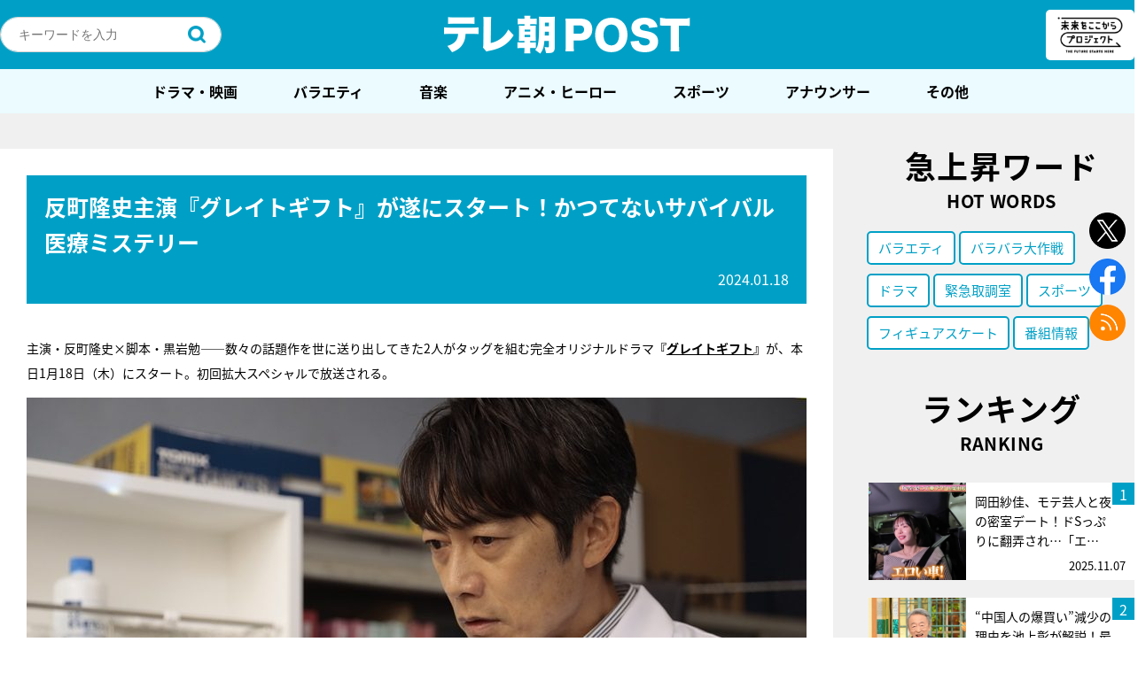

--- FILE ---
content_type: text/html; charset=utf-8
request_url: https://www.google.com/recaptcha/api2/aframe
body_size: 270
content:
<!DOCTYPE HTML><html><head><meta http-equiv="content-type" content="text/html; charset=UTF-8"></head><body><script nonce="ziRhfQkCrQNJ34NLFR1Oug">/** Anti-fraud and anti-abuse applications only. See google.com/recaptcha */ try{var clients={'sodar':'https://pagead2.googlesyndication.com/pagead/sodar?'};window.addEventListener("message",function(a){try{if(a.source===window.parent){var b=JSON.parse(a.data);var c=clients[b['id']];if(c){var d=document.createElement('img');d.src=c+b['params']+'&rc='+(localStorage.getItem("rc::a")?sessionStorage.getItem("rc::b"):"");window.document.body.appendChild(d);sessionStorage.setItem("rc::e",parseInt(sessionStorage.getItem("rc::e")||0)+1);localStorage.setItem("rc::h",'1762699116523');}}}catch(b){}});window.parent.postMessage("_grecaptcha_ready", "*");}catch(b){}</script></body></html>

--- FILE ---
content_type: text/javascript
request_url: https://post.tv-asahi.co.jp/wp-content/themes/favclip-master/js/app.js?ver=2.3
body_size: 21680
content:
/******/ (function(modules) { // webpackBootstrap
/******/ 	// The module cache
/******/ 	var installedModules = {};

/******/ 	// The require function
/******/ 	function __webpack_require__(moduleId) {

/******/ 		// Check if module is in cache
/******/ 		if(installedModules[moduleId])
/******/ 			return installedModules[moduleId].exports;

/******/ 		// Create a new module (and put it into the cache)
/******/ 		var module = installedModules[moduleId] = {
/******/ 			exports: {},
/******/ 			id: moduleId,
/******/ 			loaded: false
/******/ 		};

/******/ 		// Execute the module function
/******/ 		modules[moduleId].call(module.exports, module, module.exports, __webpack_require__);

/******/ 		// Flag the module as loaded
/******/ 		module.loaded = true;

/******/ 		// Return the exports of the module
/******/ 		return module.exports;
/******/ 	}


/******/ 	// expose the modules object (__webpack_modules__)
/******/ 	__webpack_require__.m = modules;

/******/ 	// expose the module cache
/******/ 	__webpack_require__.c = installedModules;

/******/ 	// __webpack_public_path__
/******/ 	__webpack_require__.p = "";

/******/ 	// Load entry module and return exports
/******/ 	return __webpack_require__(0);
/******/ })
/************************************************************************/
/******/ ([
/* 0 */
/***/ (function(module, exports, __webpack_require__) {

	'use strict';

	var _class = __webpack_require__(1);

	var _class2 = _interopRequireDefault(_class);

	var _class3 = __webpack_require__(2);

	var _class4 = _interopRequireDefault(_class3);

	var _class5 = __webpack_require__(3);

	var _class6 = _interopRequireDefault(_class5);

	var _class7 = __webpack_require__(4);

	var _class8 = _interopRequireDefault(_class7);

	function _interopRequireDefault(obj) { return obj && obj.__esModule ? obj : { default: obj }; }

	function _defineProperty(obj, key, value) { if (key in obj) { Object.defineProperty(obj, key, { value: value, enumerable: true, configurable: true, writable: true }); } else { obj[key] = value; } return obj; }

	$(function ($) {

	  __webpack_require__(5);
	  // const centerModeSp = slideSize != 1 ? true : false;
	  //
	  var $sliderItem = $('.pickup-slider .item-wrapper');

	  if ($sliderItem.size() > 1) {
	    var _settings;

	    $('.pickup-slider').slick({
	      autoplay: false,
	      slidesToShow: 3,
	      draggable: false,
	      arrows: false,
	      infinite: false,
	      responsive: [{
	        breakpoint: 800,
	        settings: (_settings = {
	          infinite: true,
	          slidesToShow: 1,
	          arrows: true,
	          // autoplay: true,
	          centerMode: true
	        }, _defineProperty(_settings, 'arrows', false), _defineProperty(_settings, 'centerPadding', '0'), _defineProperty(_settings, 'variableWidth', false), _defineProperty(_settings, 'autoplaySpeed', 5000), _defineProperty(_settings, 'dots', true), _defineProperty(_settings, 'draggable', true), _settings)
	      }]
	    });
	  }

	  /* =========================================
	   スマホメニュー
	  =========================================*/
	  var spMenu = new _class2.default($('.header'));
	  spMenu.activate();

	  var ranking = new _class4.default($('.ranking-contents'));
	  ranking.activate();

	  var postArticle = new _class6.default($('.post-article'));
	  postArticle.activate();

	  var search = new _class8.default($('.searchform'));
	  search.activate();
	});

/***/ }),
/* 1 */
/***/ (function(module, exports) {

	'use strict';

	Object.defineProperty(exports, "__esModule", {
	  value: true
	});

	var _createClass = function () { function defineProperties(target, props) { for (var i = 0; i < props.length; i++) { var descriptor = props[i]; descriptor.enumerable = descriptor.enumerable || false; descriptor.configurable = true; if ("value" in descriptor) descriptor.writable = true; Object.defineProperty(target, descriptor.key, descriptor); } } return function (Constructor, protoProps, staticProps) { if (protoProps) defineProperties(Constructor.prototype, protoProps); if (staticProps) defineProperties(Constructor, staticProps); return Constructor; }; }();

	function _classCallCheck(instance, Constructor) { if (!(instance instanceof Constructor)) { throw new TypeError("Cannot call a class as a function"); } }

	var SpMenu = function () {
	  function SpMenu($element) {
	    _classCallCheck(this, SpMenu);

	    this.element = $element;
	    this.btnMenu = this.element.find('.sp-btn-menu');
	    this.btnClose = this.element.find('.btn-menu-close');
	    this.headerMenus = this.element.find('.header-menus');
	  }

	  _createClass(SpMenu, [{
	    key: 'activate',
	    value: function activate() {
	      var _this = this;

	      _this.btnMenu.on('click', function () {
	        var menuStyle = $('.header-menus').hasClass('opened');
	        if (!menuStyle) {
	          $('body').addClass('sp-fixed');
	          _this.headerMenus.removeClass('closed').addClass('opened');
	        }
	      });

	      _this.btnClose.on('click', function () {
	        var menuStyle = $('.header-menus').hasClass('opened');
	        if (menuStyle) {
	          $('body').removeClass('sp-fixed');
	          _this.headerMenus.removeClass('opened').addClass('closed');
	        }
	      });
	    }
	  }]);

	  return SpMenu;
	}();

	exports.default = SpMenu;

/***/ }),
/* 2 */
/***/ (function(module, exports) {

	'use strict';

	Object.defineProperty(exports, "__esModule", {
	  value: true
	});

	var _createClass = function () { function defineProperties(target, props) { for (var i = 0; i < props.length; i++) { var descriptor = props[i]; descriptor.enumerable = descriptor.enumerable || false; descriptor.configurable = true; if ("value" in descriptor) descriptor.writable = true; Object.defineProperty(target, descriptor.key, descriptor); } } return function (Constructor, protoProps, staticProps) { if (protoProps) defineProperties(Constructor.prototype, protoProps); if (staticProps) defineProperties(Constructor, staticProps); return Constructor; }; }();

	function _classCallCheck(instance, Constructor) { if (!(instance instanceof Constructor)) { throw new TypeError("Cannot call a class as a function"); } }

	var SpMenu = function () {
	  function SpMenu($element) {
	    _classCallCheck(this, SpMenu);

	    this.element = $element;
	    this.tab = this.element.find('.ranking-tabs .tab');
	    this.list = this.element.find('.ranking-list');
	  }

	  _createClass(SpMenu, [{
	    key: 'activate',
	    value: function activate() {
	      if (!this.element.length) return;
	      var _this = this;

	      _this.tab.on('click', function () {
	        _this.tab.removeClass('active');
	        $(this).addClass('active');
	        var thisTabNum = $(this).index();
	        _this.list.removeClass('active').eq(thisTabNum).addClass('active');
	      });
	    }
	  }]);

	  return SpMenu;
	}();

	exports.default = SpMenu;

/***/ }),
/* 3 */
/***/ (function(module, exports) {

	'use strict';

	Object.defineProperty(exports, "__esModule", {
	  value: true
	});

	var _createClass = function () { function defineProperties(target, props) { for (var i = 0; i < props.length; i++) { var descriptor = props[i]; descriptor.enumerable = descriptor.enumerable || false; descriptor.configurable = true; if ("value" in descriptor) descriptor.writable = true; Object.defineProperty(target, descriptor.key, descriptor); } } return function (Constructor, protoProps, staticProps) { if (protoProps) defineProperties(Constructor.prototype, protoProps); if (staticProps) defineProperties(Constructor, staticProps); return Constructor; }; }();

	function _classCallCheck(instance, Constructor) { if (!(instance instanceof Constructor)) { throw new TypeError("Cannot call a class as a function"); } }

	var SpMenu = function () {
	  function SpMenu($element) {
	    _classCallCheck(this, SpMenu);

	    this.element = $element;
	  }

	  _createClass(SpMenu, [{
	    key: 'activate',
	    value: function activate() {
	      var _this = this;

	      _this.videoWrap();
	    }
	  }, {
	    key: 'videoWrap',
	    value: function videoWrap() {
	      var _this = this;
	      var $iframeItems = _this.element.find('iframe');
	      var $videoItems = _this.element.find('video');
	      var $scriptItems = _this.element.find('script');
	      var $imgItems = _this.element.find('img');

	      $iframeItems.each(function () {
	        var src = $(this).attr('src');
	        if (src.indexOf('youtube') >= 0 || src.indexOf('vimeo') >= 0) {
	          $(this).wrap('<div class="video-wrap">');
	        }
	      });

	      // $videoItems.each(function() {
	      // const src = $(this).attr('id').toLowerCase();
	      // if (src.indexOf('uliza') >= 0) {
	      // $(this).wrap('<div class="video-wrap">');
	      // }
	      // });

	      // $scriptItems.each(function() {
	      // const src = $(this).attr('src');
	      // if (src.indexOf('uliza') >= 0) {
	      // $(this).prev().addClass('video-wrap');
	      // }
	      // });

	      // $imgItems.each(function() {
	      // const src = $(this).attr('src');
	      // if (src.indexOf('.uliza.jp/play.png') >= 0) {
	      // $(this).parent().parent().parent().addClass('video-wrap');
	      // }
	      // });
	    }
	  }]);

	  return SpMenu;
	}();

	exports.default = SpMenu;

/***/ }),
/* 4 */
/***/ (function(module, exports) {

	'use strict';

	Object.defineProperty(exports, "__esModule", {
	  value: true
	});

	var _createClass = function () { function defineProperties(target, props) { for (var i = 0; i < props.length; i++) { var descriptor = props[i]; descriptor.enumerable = descriptor.enumerable || false; descriptor.configurable = true; if ("value" in descriptor) descriptor.writable = true; Object.defineProperty(target, descriptor.key, descriptor); } } return function (Constructor, protoProps, staticProps) { if (protoProps) defineProperties(Constructor.prototype, protoProps); if (staticProps) defineProperties(Constructor, staticProps); return Constructor; }; }();

	function _classCallCheck(instance, Constructor) { if (!(instance instanceof Constructor)) { throw new TypeError("Cannot call a class as a function"); } }

	var SpMenu = function () {
	  function SpMenu($element) {
	    _classCallCheck(this, SpMenu);

	    this.element = $element;
	  }

	  _createClass(SpMenu, [{
	    key: 'activate',
	    value: function activate() {
	      var _this = this;
	      _this.checkFormval();
	    }
	  }, {
	    key: 'checkFormval',
	    value: function checkFormval() {
	      var _this = this;
	      _this.element.on('submit', function () {
	        var inpText = $(this).find('.input-text');
	        var wordVal = inpText.val();
	        if (wordVal === '') {
	          inpText.blur().attr('placeholder', '検索ワードを入力してくだい。');
	          return false;
	        }
	      });
	    }
	  }]);

	  return SpMenu;
	}();

	exports.default = SpMenu;

/***/ }),
/* 5 */
/***/ (function(module, exports) {

	'use strict';

	var scrolltotop = {
		setting: { startline: 100, scrollto: 0, scrollduration: 250, fadeduration: [300, 300] },
		controlHTML: 'pagetop', //HTML for control, which is auto wrapped in DIV w/ ID="btnPagetop"
		controlattrs: { offsetx: 20, offsety: 20 }, //offset of control relative to right/ bottom of window corner
		anchorkeyword: '#top', //Enter href value of HTML anchors on the page that should also act as "Scroll Up" links

		state: { isvisible: false, shouldvisible: false },

		scrollup: function scrollup() {
			if (!this.cssfixedsupport) //if control is positioned using JavaScript
				this.$control.css({ opacity: 0, display: 'none' }); //hide control immediately after clicking it
			var dest = isNaN(this.setting.scrollto) ? this.setting.scrollto : parseInt(this.setting.scrollto);
			if (typeof dest == "string" && jQuery('#' + dest).length == 1) //check element set by string exists
				dest = jQuery('#' + dest).offset().top;else dest = 0;
			this.$body.animate({ scrollTop: dest }, this.setting.scrollduration);
		},

		keepfixed: function keepfixed() {
			var $window = jQuery(window);
			var controlx = $window.scrollLeft() + $window.width() - this.$control.width() - this.controlattrs.offsetx;
			var controly = $window.scrollTop() + $window.height() - this.$control.height() - this.controlattrs.offsety;
			this.$control.css({ left: controlx + 'px', top: controly + 'px' });
		},

		togglecontrol: function togglecontrol() {
			var scrolltop = jQuery(window).scrollTop();
			if (!this.cssfixedsupport) this.keepfixed();
			this.state.shouldvisible = scrolltop >= this.setting.startline ? true : false;
			if (this.state.shouldvisible && !this.state.isvisible) {
				this.$control.stop().css('display', 'block').animate({ opacity: 1 }, this.setting.fadeduration[0]);
				this.state.isvisible = true;
			} else if (this.state.shouldvisible == false && this.state.isvisible) {
				this.$control.stop().animate({ opacity: 0 }, this.setting.fadeduration[1], function () {
					$(this).css({ display: 'none' });
				});
				this.state.isvisible = false;
			}
		},

		init: function init() {
			jQuery(document).ready(function ($) {
				var mainobj = scrolltotop;
				var iebrws = document.all;
				mainobj.cssfixedsupport = !iebrws || iebrws && document.compatMode == "CSS1Compat" && window.XMLHttpRequest; //not IE or IE7+ browsers in standards mode
				mainobj.$body = window.opera ? document.compatMode == "CSS1Compat" ? $('html') : $('body') : $('html,body');
				mainobj.$control = $('<div id="btn-pagetop">' + mainobj.controlHTML + '</div>').css({ position: mainobj.cssfixedsupport ? 'fixed' : 'absolute', bottom: mainobj.controlattrs.offsety, right: mainobj.controlattrs.offsetx, opacity: 0, cursor: 'pointer', zIndex: '10' }).attr({ title: '' }).click(function () {
					mainobj.scrollup();return false;
				}).appendTo('body');
				if (document.all && !window.XMLHttpRequest && mainobj.$control.text() != '') //loose check for IE6 and below, plus whether control contains any text
					mainobj.$control.css({ width: mainobj.$control.width() }); //IE6- seems to require an explicit width on a DIV containing text
				mainobj.togglecontrol();
				$('a[href="' + mainobj.anchorkeyword + '"]').click(function () {
					mainobj.scrollup();
					return false;
				});
				$(window).bind('scroll resize', function (e) {
					mainobj.togglecontrol();
				});
			});
		}
	};

	scrolltotop.init();

/***/ })
/******/ ]);

// 20222追加改修
jQuery(function ($) {
  // console.log('2022 add');

  likeBtn();
  scrollSNS();
  scrollRightColumn();

  // FUNCTIONS
  function likeBtn() {
    if (!window.localStorage || !$('body').hasClass('single-post')) return;

    // いいねボタンのアクティブ処理
    setLikeBtn();

    // いいねボタンクリックで記事ID保存・削除処理
    $('.like-btn').on('click',function(){
    //   $(this).toggleClass('active');
		$('.like-btn').each(function(){
			$(this).toggleClass('active');
		});
		idSetting();
    });
  }

  function getPostId() {
    var postId = 0;

    // bodyのラクス名を取得してpost_idを取得
    var bodyClasses = $('body').attr('class');
    var bcArray = bodyClasses.split(' ');
    for(var i = 0; i < bcArray.length; i++) {
      var className = bcArray[i];

      if(className.indexOf('postid-') != -1) {
        var nextSharpNum = className.indexOf('-') + 1;
        postId = className.substring(nextSharpNum);
      }
    }
    return postId;
  }

  function setLikeBtn() {
    var localIdsJson = localStorage.getItem('likeIds');
    if (localIdsJson) {
      localIdsArray = JSON.parse(localIdsJson);
      var nowId = getPostId();
      if(localIdsArray.indexOf(nowId) > -1) {
        $('.like-btn').each(function() {
			$(this).addClass('active');
		})
      }
    }
  }

  function idSetting() {

    // bodyのラクス名を取得してpost_idを取得
    var bodyClasses = $('body').attr('class');
    var postName = $('h1.page-title2').text();
    var bcArray = bodyClasses.split(' ');
    for(var i = 0; i < bcArray.length; i++) {
      var className = bcArray[i];

      if(className.indexOf('postid-') != -1) {
        var nextSharpNum = className.indexOf('-') + 1;
        var postId = className.substring(nextSharpNum);
      }
    }


    var idsArray = [];
    var localIdsJson = localStorage.getItem('likeIds');

    // すでに保存されたイイネがある
    if (localIdsJson) {

      localIdsArray = JSON.parse(localIdsJson);
      // 配列内に今の記事IDがなければ追加
      if (localIdsArray.indexOf(postId) < 0) {
        localIdsArray.push(postId);
      } else {
        // 配列内に今の記事IDがあれば追加
        var index = localIdsArray.indexOf(postId);
        localIdsArray.splice(index, 1);
      }
      var json = JSON.stringify(localIdsArray, undefined, 1);
      localStorage.setItem('likeIds', json);

    } else {
      // 保存されたイイネがない;
      idsArray.push(postId);
      var json = JSON.stringify(idsArray, undefined, 1);
      localStorage.setItem('likeIds', json);
      //GAへクリックイベント送信
      ga('send','event','suki-post','click', postId, 1);
      ga('send','event','suki-post-name','click',postName, 1);
    }

    // var moe = localStorage.getItem('likeIds');
    // console.log(moe);
  }

  function scrollSNS() {
	$(window).scroll(function () {
		var windowWidth = $(window).width();
		var windowHeight = $(window).height();
		var scroll = $(window).scrollTop();
		var postContents = $('.post-content-wrapper').height();
		var snsBtn = $('.single-fixed-sns-btns');

		if(windowWidth <= 800) {
			if(scroll > (postContents - windowHeight)) {
				snsBtn.addClass("active");
			} else {
				snsBtn.removeClass("active");
			}
		}
	  });
  }

  // 右カラムのタブーラをスクロール追従
  function scrollRightColumn() {
		if($(window).width() > 800) {
			$(window).scroll(function() {
				$('.right-taboola').css({
					top: $(window).height() - $('#taboola-right-rail-desktop').height()
				});
			});
		}
  }

  //インクリメンタルサーチ
  var incSearch =  {
    init: function() {
      // console.log(tsukasa_tags);
      if(typeof tsukasa_tags !== 'undefined' && tsukasa_tags.length) {
        incSearch.inputWord(tsukasa_tags);
        incSearch.removeResultList();
      }
    },
    inputWord: function(data) {
      // console.log(data);

      $(".header-search .input-text, .main-area-search .input-text").on("keyup", function(event){
        // console.log(event.target.value);
        var keyword = event.target.value;
        var which = event.which;
        var results = [];

        // 方向キーだったら処理をスキップ
        if(which == 37 || which == 38 || which == 39 || which == 40) {
          return;
        }

        // 入力値が変更されたら結果を消す
        var $resultList = $(this).parents('.searchform').next('.result-lists');
        $resultList.empty();

        // 入力値が空だったら処理終了
        if (keyword == "" || !keyword.match(/\S/g)) { 
          $resultList.empty();
          return;
        }

        if(data && data.length) {
          for(var i = 0; i < data.length; i++) {
            // ひらがな→カタカナでもマッチするようにカタカナに変化
            var kataSiteName = incSearch.hiraToKata(data[i]['name']);
            var kataKeyword = incSearch.hiraToKata(keyword);
            var program_dir = decodeURI(data[i]['program_dir']);
            if(kataSiteName.indexOf(kataKeyword) === 0 || program_dir.indexOf(keyword) === 0) {
              var values = {'name':data[i]['name'], 'slug':data[i]['slug']};
              results.push(values);
              // console.log(kataSiteName);
              // console.log(kataKeyword);
              // console.log(slug);
            }
          }
        }

        incSearch.insertList(results, $resultList);
      });
    },
    insertList: function(data, $resultList) { // 検索結果描画用の関数
      if (data.length > 0) {
        $.each(data, function(index, val) {
          $resultList.append('<li><a href="/tv-asahi_program/'+val.slug+'">'+val.name+'</a></li>');
        })
      }
    },
    removeResultList: function() {
      // inputのカーソルが外れたら時間差でリストを削除（すぐ消すとリンク遷移できないため）
      $(".header-search .input-text, .main-area-search .input-text").on("blur", function(event){
        var $resultList = $(this).parents('.searchform').next('.result-lists');
        setTimeout(function(){
          $resultList.empty();
        }, 300);
      });
    },
    hiraToKata: function(str) {
      return str.replace(/[\u3041-\u3096]/g, ch =>
        String.fromCharCode(ch.charCodeAt(0) + 0x60)
      );
    },
  };

  incSearch.init();

  $('.faq-qa li .q-item').click(function () {
      $(this).toggleClass('open');
      $(this).next('.a-item').slideToggle();
  });

  if($('.special-detail-wrap')) {
  	var special_height = $('.special-detail-wrap').height();
  	if($('.special-detail-wrap.sp-wrap').length) {
	  	if(special_height >= 190) {
	  		$('.special-detail').removeClass('detail-open');
	  		$('.detail-hide').removeClass('hide-none');
	  		$('.detail-more').css('display', 'flex');
	  		$('.special-detail-wrap').addClass('mb-add');
	  	}
	  } else {
	  	if(special_height >= 160) {
	  		$('.special-detail').removeClass('detail-open');
	  		$('.detail-hide').removeClass('hide-none');
	  		$('.detail-more').css('display', 'flex');
	  		$('.special-detail-wrap').addClass('mb-add');
	  	}
	  }
	  $('.detail-more').click(function () {
			$(this).toggleClass('more-active');
			$('.special-detail').toggleClass('detail-open');
			$('.special-detail').next('.detail-hide').toggleClass('hide-none');
				if ($('.detail-more p').text() === '続きを読む') {
			$('.detail-more p').text('閉じる');
				} else {
			$('.detail-more p').text('続きを読む');
			}
	  });
  }


});


--- FILE ---
content_type: application/javascript; charset=utf-8
request_url: https://fundingchoicesmessages.google.com/f/AGSKWxX9lrwZ2JK6jMh0ULSf4tDW889lNR228ZK13W0rUA4VUSevgfbvX1zRa4C9wmMR5Mw5i2E7FKv4HwQy4PKqTtU11HA5c-Gjj-s928g3FLvn_UiBalHdO-VWR4g4iIDlmANMuVAYHQ==?fccs=W251bGwsbnVsbCxudWxsLG51bGwsbnVsbCxudWxsLFsxNzYyNjk5MTE2LDc1NDAwMDAwMF0sbnVsbCxudWxsLG51bGwsW251bGwsWzcsMTksNl0sbnVsbCxudWxsLG51bGwsbnVsbCxudWxsLG51bGwsbnVsbCxudWxsLG51bGwsMV0sImh0dHBzOi8vcG9zdC50di1hc2FoaS5jby5qcC9wb3N0LTI0MDEyNy8iLG51bGwsW1s4LCJSQ1N3T2lIbnJ1dyJdLFs5LCJlbi1VUyJdLFsxNiwiWzEsMSwxXSJdLFsxOSwiMiJdLFsxNywiWzBdIl0sWzI0LCIiXSxbMjksImZhbHNlIl1dXQ
body_size: 158
content:
if (typeof __googlefc.fcKernelManager.run === 'function') {"use strict";this.default_ContributorServingResponseClientJs=this.default_ContributorServingResponseClientJs||{};(function(_){var window=this;
try{
var ap=function(a){this.A=_.t(a)};_.u(ap,_.J);var bp=function(a){this.A=_.t(a)};_.u(bp,_.J);bp.prototype.getWhitelistStatus=function(){return _.F(this,2)};var cp=function(a){this.A=_.t(a)};_.u(cp,_.J);var dp=_.Tc(cp),ep=function(a,b,c){this.B=a;this.j=_.A(b,ap,1);this.l=_.A(b,_.Ak,3);this.G=_.A(b,bp,4);a=this.B.location.hostname;this.F=_.Cg(this.j,2)&&_.O(this.j,2)!==""?_.O(this.j,2):a;a=new _.Lg(_.Bk(this.l));this.C=new _.Wg(_.q.document,this.F,a);this.console=null;this.o=new _.Xo(this.B,c,a)};
ep.prototype.run=function(){if(_.O(this.j,3)){var a=this.C,b=_.O(this.j,3),c=_.Yg(a),d=new _.Rg;b=_.hg(d,1,b);c=_.D(c,1,b);_.bh(a,c)}else _.Zg(this.C,"FCNEC");_.Zo(this.o,_.A(this.l,_.we,1),this.l.getDefaultConsentRevocationText(),this.l.getDefaultConsentRevocationCloseText(),this.l.getDefaultConsentRevocationAttestationText(),this.F);_.$o(this.o,_.F(this.G,1),this.G.getWhitelistStatus());var e;a=(e=this.B.googlefc)==null?void 0:e.__executeManualDeployment;a!==void 0&&typeof a==="function"&&_.Do(this.o.D,
"manualDeploymentApi")};var fp=function(){};fp.prototype.run=function(a,b,c){var d;return _.v(function(e){d=dp(b);(new ep(a,d,c)).run();return e.return({})})};_.Ek(7,new fp);
}catch(e){_._DumpException(e)}
}).call(this,this.default_ContributorServingResponseClientJs);
// Google Inc.

//# sourceURL=/_/mss/boq-content-ads-contributor/_/js/k=boq-content-ads-contributor.ContributorServingResponseClientJs.en_US.RCSwOiHnruw.es5.O/d=1/exm=ad_blocking_detection_executable,kernel_loader,loader_js_executable,monetization_cookie_state_migration_initialization_executable/ed=1/rs=AJlcJMzLvgdTMMxggNEKoi5wG9a0b2R1Fw/m=cookie_refresh_executable
__googlefc.fcKernelManager.run('\x5b\x5b\x5b7,\x22\x5b\x5bnull,\\\x22tv-asahi.co.jp\\\x22,\\\x22AKsRol-KcKfS978-0Fs2tirEBfy_ovh0-s-tV8dMn20C7n6Y91JrRB3uLz9g5iNzoGl9LOvmXDeRSm940Lzo61VNq_thtS3sVqJMRsZfMTj41_3zF3ottZUHFJD5r4DRO2r6urJL5XvPRa03hnZ6vz1xlun-PMYgDQ\\\\u003d\\\\u003d\\\x22\x5d,null,\x5b\x5bnull,null,null,\\\x22https:\/\/fundingchoicesmessages.google.com\/f\/AGSKWxUgoGf8Bn7eOBUsQT1jAp7hMo-jMPi8Em3G5AMlLXaLvBc5EQ_VQ0hKbVCe75Sr1hY7TfV9peWBkGCPly0S8bYkCqpLlacjpr_SzJJoI6urzZ0tvIQM7BxrVMfr7wYGcbN8nI5zNg\\\\u003d\\\\u003d\\\x22\x5d,null,null,\x5bnull,null,null,\\\x22https:\/\/fundingchoicesmessages.google.com\/el\/AGSKWxUh0EAgF2h-cMjvbGXD1TLTGJ_jrSyXnWYFdxyAlaQBBEwVv3dx4lJZGxx4KihQtbx3LQ2AMSUrEkeW48qu_MwgwXfLVyD5w5Q1FdVZMY_oVlt2Qd-aPtZxlUU2igitgzADFpNxCw\\\\u003d\\\\u003d\\\x22\x5d,null,\x5bnull,\x5b7,19,6\x5d,null,null,null,null,null,null,null,null,null,1\x5d\x5d,\x5b3,1\x5d\x5d\x22\x5d\x5d,\x5bnull,null,null,\x22https:\/\/fundingchoicesmessages.google.com\/f\/AGSKWxVvK_CQvt8Ln1uTOKgNnBhbfhaHeFZ2G4HjdDlJjisZ_f_lxqvw6oLJVxUNIpxv8kMEcPw5k4tCybKYIJobmkZK11Kty9SwID3Z_Ddf7vwVlwNq2dkVSf7hR2FxDALeaav4fnGNUA\\u003d\\u003d\x22\x5d\x5d');}

--- FILE ---
content_type: application/javascript; charset=utf-8
request_url: https://fundingchoicesmessages.google.com/f/AGSKWxV8BEdtQlt0TSrF8OsH1rhY-TuKOwq3iX68KKr9jzKt30Hv-aj2RhIBCitsHtFXvm7P01xa4jgCmHQc-g1o0iICRuLZwBC8qXZkmhG00vgCV7SQ4TclHF590jWIeHb0SUDOxapWbuCHQqgAeSQyIs42SIFrP5r32LFXCPztRxtB_APTR5JemhbJ8wZi/_/adzone__ad120x120_/sponsor-box??adtag=/150_500.
body_size: -1281
content:
window['8dcb4412-edeb-4889-a51c-42139116a72f'] = true;